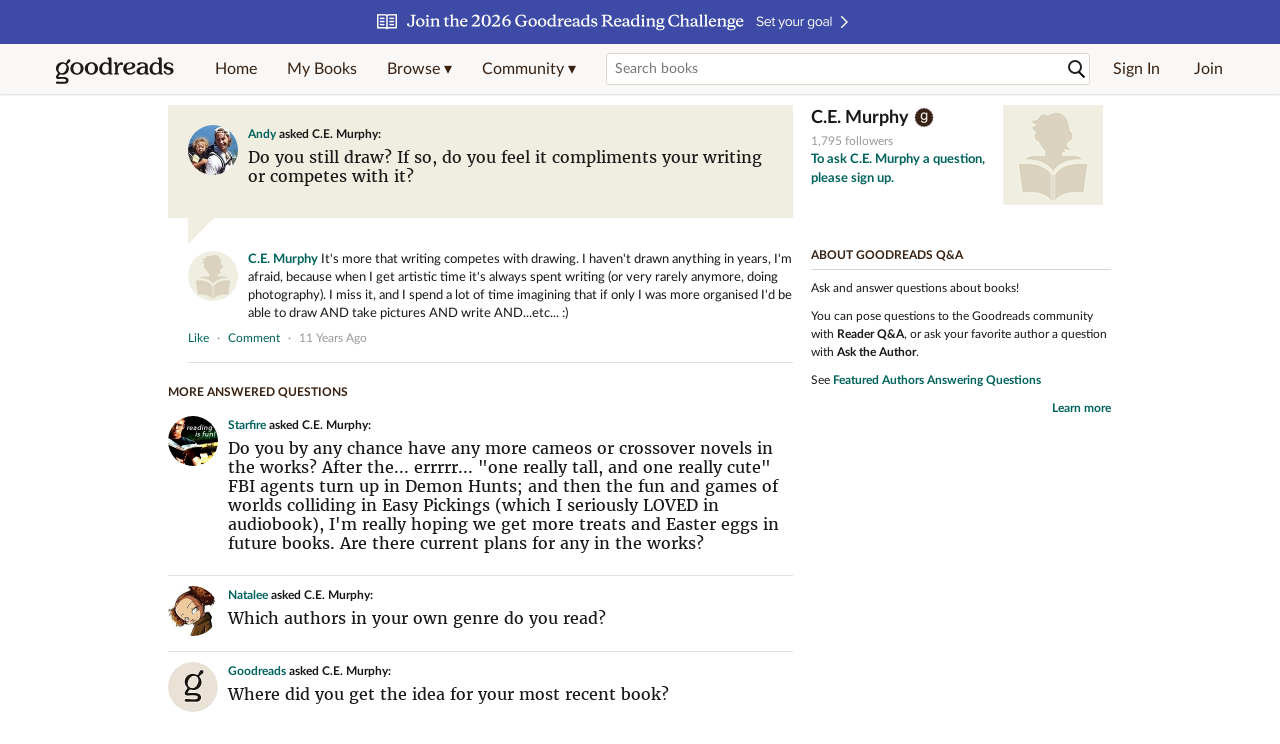

--- FILE ---
content_type: text/html; charset=utf-8
request_url: https://www.goodreads.com/questions/6330-do-you-still-draw-if-so-do-you-feel-it
body_size: 14316
content:
<!DOCTYPE html>
<html class="desktop withSiteHeaderTopFullImage
">
<head>
  <title>Do you still draw? If so, do you feel it... — C.E. Murphy Q&amp;A</title>

<meta content='C.E. Murphy answered: “Do you still draw? If so, do you feel it compliments your writing or competes with it?”' name='description'>
<meta content='telephone=no' name='format-detection'>
<link href='https://www.goodreads.com/questions/6330-do-you-still-draw-if-so-do-you-feel-it' rel='canonical'>
<meta content='Do you still draw? If so, do you feel it... — C.E. Murphy Q&amp;A' property='og:title'>
<meta content='C.E. Murphy answered: “Do you still draw? If so, do you feel it compliments your writing or competes with it?”' property='og:description'>
<meta content='website' property='og:type'>
<meta content='https://s.gr-assets.com/assets/nophoto/user/u_111x148-9394ebedbb3c6c218f64be9549657029.png' property='og:image'>
<meta content='https://www.goodreads.com/questions/6330-do-you-still-draw-if-so-do-you-feel-it' property='og:url'>



  
  <!-- * Copied from https://info.analytics.a2z.com/#/docs/data_collection/csa/onboard */ -->
<script>
  //<![CDATA[
    !function(){function n(n,t){var r=i(n);return t&&(r=r("instance",t)),r}var r=[],c=0,i=function(t){return function(){var n=c++;return r.push([t,[].slice.call(arguments,0),n,{time:Date.now()}]),i(n)}};n._s=r,this.csa=n}();
    
    if (window.csa) {
      window.csa("Config", {
        "Application": "GoodreadsMonolith",
        "Events.SushiEndpoint": "https://unagi.amazon.com/1/events/com.amazon.csm.csa.prod",
        "Events.Namespace": "csa",
        "CacheDetection.RequestID": "TWM0JR9696V20K5HXFNZ",
        "ObfuscatedMarketplaceId": "A1PQBFHBHS6YH1"
      });
    
      window.csa("Events")("setEntity", {
        session: { id: "812-0454488-2910209" },
        page: {requestId: "TWM0JR9696V20K5HXFNZ", meaningful: "interactive"}
      });
    }
    
    var e = document.createElement("script"); e.src = "https://m.media-amazon.com/images/I/41mrkPcyPwL.js"; document.head.appendChild(e);
  //]]>
</script>


          <script type="text/javascript">
        if (window.Mobvious === undefined) {
          window.Mobvious = {};
        }
        window.Mobvious.device_type = 'desktop';
        </script>


  
<script src="https://s.gr-assets.com/assets/webfontloader-f0d95107f593df01d332dddc54e598cb.js"></script>
<script>
//<![CDATA[

  WebFont.load({
    classes: false,
    custom: {
      families: ["Lato:n4,n7,i4", "Merriweather:n4,n7,i4"],
      urls: ["https://s.gr-assets.com/assets/gr/fonts-cf24b9fb9a07049b1cf20d385104c1a8.css"]
    }
  });

//]]>
</script>

  <link rel="stylesheet" media="all" href="https://s.gr-assets.com/assets/goodreads-dbae0a4aacf2920f43b7053e28e08b75.css" />

  

  <link rel="stylesheet" media="screen" href="https://s.gr-assets.com/assets/common_images-52bf53648cedebbe6988969ad4c628e3.css" />

  <script type="text/javascript">
    window.CKEDITOR_BASEPATH = 'https://s.gr-assets.com/assets/ckeditor/';
  </script>

  <script src="https://s.gr-assets.com/assets/desktop/libraries-c07ee2e4be9ade4a64546b3ec60b523b.js"></script>
  <script src="https://s.gr-assets.com/assets/application-8fecfbed85cd679be5d43c74ec00ed1c.js"></script>

    <script>
  //<![CDATA[
    var gptAdSlots = gptAdSlots || [];
    var googletag = googletag || {};
    googletag.cmd = googletag.cmd || [];
    (function() {
      var gads = document.createElement("script");
      gads.async = true;
      gads.type = "text/javascript";
      var useSSL = "https:" == document.location.protocol;
      gads.src = (useSSL ? "https:" : "http:") +
      "//securepubads.g.doubleclick.net/tag/js/gpt.js";
      var node = document.getElementsByTagName("script")[0];
      node.parentNode.insertBefore(gads, node);
    })();
    // page settings
  //]]>
</script>
<script>
  //<![CDATA[
    googletag.cmd.push(function() {
      googletag.pubads().setTargeting("sid", "osid.6af6536c8880af0a8834954acc2d77ed");
    googletag.pubads().setTargeting("grsession", "osid.6af6536c8880af0a8834954acc2d77ed");
    googletag.pubads().setTargeting("surface", "desktop");
    googletag.pubads().setTargeting("signedin", "false");
    googletag.pubads().setTargeting("gr_author", "false");
    googletag.pubads().setTargeting("author", [8695]);
      googletag.pubads().enableAsyncRendering();
      googletag.pubads().enableSingleRequest();
      googletag.pubads().collapseEmptyDivs(true);
      googletag.pubads().disableInitialLoad();
      googletag.setConfig({
        safeFrame: {
          forceSafeFrame: true,
          sandbox: true
        }
      });
      googletag.enableServices();
    });
  //]]>
</script>
<script>
  //<![CDATA[
    ! function(a9, a, p, s, t, A, g) {
      if (a[a9]) return;
    
      function q(c, r) {
        a[a9]._Q.push([c, r])
      }
      a[a9] = {
      init: function() {
        q("i", arguments)
      },
      fetchBids: function() {
        q("f", arguments)
      },
      setDisplayBids: function() {},
        _Q: []
      };
      A = p.createElement(s);
      A.async = !0;
      A.src = t;
      g = p.getElementsByTagName(s)[0];
      g.parentNode.insertBefore(A, g)
    }("apstag", window, document, "script", "//c.amazon-adsystem.com/aax2/apstag.js");
    
    apstag.init({
      pubID: '3211', adServer: 'googletag', bidTimeout: 4e3, deals: true, params: { aps_privacy: '1YN' }
    });
  //]]>
</script>



  <meta name="csrf-param" content="authenticity_token" />
<meta name="csrf-token" content="eJXh2EKlsQz4Q7Ymk4CvnIPmu7N+R/AbSUsggKFTQTPlXLUtA4tLI+nUMNbE9wjiSiKoD26DZho+m2X54/HzUQ==" />

  <meta name="request-id" content="TWM0JR9696V20K5HXFNZ" />

    <script src="https://s.gr-assets.com/assets/react_client_side/external_dependencies-2e2b90fafc.js" defer="defer"></script>
<script src="https://s.gr-assets.com/assets/react_client_side/site_header-30df57490b.js" defer="defer"></script>
<script src="https://s.gr-assets.com/assets/react_client_side/custom_react_ujs-b1220d5e0a4820e90b905c302fc5cb52.js" defer="defer"></script>


  

  
  
  

  <link rel="search" type="application/opensearchdescription+xml" href="/opensearch.xml" title="Goodreads">

    <meta name="description" content="C.E. Murphy answered: “Do you still draw? If so, do you feel it compliments your writing or competes with it?”">


  <meta content='summary' name='twitter:card'>
<meta content='@goodreads' name='twitter:site'>
<meta content='Do you still draw? If so, do you feel it... — C.E. Murphy Q&amp;A' name='twitter:title'>
<meta content='C.E. Murphy answered: “Do you still draw? If so, do you feel it compliments your writing or competes with it?”' name='twitter:description'>


  <meta name="verify-v1" content="cEf8XOH0pulh1aYQeZ1gkXHsQ3dMPSyIGGYqmF53690=">
  <meta name="google-site-verification" content="PfFjeZ9OK1RrUrKlmAPn_iZJ_vgHaZO1YQ-QlG2VsJs" />
  <meta name="apple-itunes-app" content="app-id=355833469">
</head>


<body class="">
<div data-react-class="ReactComponents.StoresInitializer" data-react-props="{}"><noscript data-reactid=".ekjfah2j2u" data-react-checksum="-1423437530"></noscript></div>

<script src="https://s.gr-assets.com/assets/fb_dep_form-e2e4a0d9dc062011458143c32b2d789b.js"></script>

<div class="content" id="bodycontainer" style="">
    <script>
  //<![CDATA[
    var initializeGrfb = function() {
      $grfb.initialize({
        appId: "2415071772"
      });
    };
    if (typeof $grfb !== "undefined") {
      initializeGrfb();
    } else {
      window.addEventListener("DOMContentLoaded", function() {
        if (typeof $grfb !== "undefined") {
          initializeGrfb();
        }
      });
    }
  //]]>
</script>

<script>
  //<![CDATA[
    function loadScript(url, callback) {
      var script = document.createElement("script");
      script.type = "text/javascript";
    
      if (script.readyState) {  //Internet Explorer
          script.onreadystatechange = function() {
            if (script.readyState == "loaded" ||
                    script.readyState == "complete") {
              script.onreadystatechange = null;
              callback();
            }
          };
      } else {  //Other browsers
        script.onload = function() {
          callback();
        };
      }
    
      script.src = url;
      document.getElementsByTagName("head")[0].appendChild(script);
    }
    
    function initAppleId() {
      AppleID.auth.init({
        clientId : 'com.goodreads.app', 
        scope : 'name email',
        redirectURI: 'https://www.goodreads.com/apple_users/sign_in_with_apple_web',
        state: 'apple_oauth_state_b5b4f868-2b4a-4b6f-bf6f-1ef68addcbec'
      });
    }
    
    var initializeSiwa = function() {
      var APPLE_SIGN_IN_JS_URL =  "https://appleid.cdn-apple.com/appleauth/static/jsapi/appleid/1/en_US/appleid.auth.js"
      loadScript(APPLE_SIGN_IN_JS_URL, initAppleId);
    };
    if (typeof AppleID !== "undefined") {
      initAppleId();
    } else {
      initializeSiwa();
    }
  //]]>
</script>

<div class='siteHeader'>
<div data-react-class="ReactComponents.HeaderStoreConnector" data-react-props="{&quot;myBooksUrl&quot;:&quot;/review/list?ref=nav_mybooks&quot;,&quot;browseUrl&quot;:&quot;/book?ref=nav_brws&quot;,&quot;recommendationsUrl&quot;:&quot;/recommendations?ref=nav_brws_recs&quot;,&quot;choiceAwardsUrl&quot;:&quot;/choiceawards?ref=nav_brws_gca&quot;,&quot;genresIndexUrl&quot;:&quot;/genres?ref=nav_brws_genres&quot;,&quot;giveawayUrl&quot;:&quot;/giveaway?ref=nav_brws_giveaways&quot;,&quot;exploreUrl&quot;:&quot;/book?ref=nav_brws_explore&quot;,&quot;homeUrl&quot;:&quot;/?ref=nav_home&quot;,&quot;listUrl&quot;:&quot;/list?ref=nav_brws_lists&quot;,&quot;newsUrl&quot;:&quot;/news?ref=nav_brws_news&quot;,&quot;communityUrl&quot;:&quot;/group?ref=nav_comm&quot;,&quot;groupsUrl&quot;:&quot;/group?ref=nav_comm_groups&quot;,&quot;quotesUrl&quot;:&quot;/quotes?ref=nav_comm_quotes&quot;,&quot;featuredAskAuthorUrl&quot;:&quot;/ask_the_author?ref=nav_comm_askauthor&quot;,&quot;autocompleteUrl&quot;:&quot;/book/auto_complete&quot;,&quot;defaultLogoActionUrl&quot;:&quot;/&quot;,&quot;topFullImage&quot;:{&quot;clickthroughUrl&quot;:&quot;https://www.goodreads.com/readingchallenges?ref=rc_jan_26_ss&quot;,&quot;altText&quot;:&quot;2026 Reading Challenge &quot;,&quot;backgroundColor&quot;:&quot;#3D4AA6&quot;,&quot;xs&quot;:{&quot;1x&quot;:&quot;https://i.gr-assets.com/images/S/compressed.photo.goodreads.com/siteheaderbannerimages/1766173323i/639.jpg&quot;,&quot;2x&quot;:&quot;https://i.gr-assets.com/images/S/compressed.photo.goodreads.com/siteheaderbannerimages/1766173328i/640.jpg&quot;},&quot;md&quot;:{&quot;1x&quot;:&quot;https://i.gr-assets.com/images/S/compressed.photo.goodreads.com/siteheaderbannerimages/1766173312i/637.jpg&quot;,&quot;2x&quot;:&quot;https://i.gr-assets.com/images/S/compressed.photo.goodreads.com/siteheaderbannerimages/1766173317i/638.jpg&quot;}},&quot;logo&quot;:{&quot;clickthroughUrl&quot;:&quot;/&quot;,&quot;altText&quot;:&quot;Goodreads Home&quot;},&quot;searchPath&quot;:&quot;/search&quot;,&quot;newReleasesUrl&quot;:&quot;/book/popular_by_date/2026/1?ref=nav_brws_newrels&quot;,&quot;signInUrl&quot;:&quot;/user/sign_in&quot;,&quot;signUpUrl&quot;:&quot;/user/sign_up&quot;,&quot;signInWithReturnUrl&quot;:true,&quot;deployServices&quot;:[],&quot;defaultLogoAltText&quot;:&quot;Goodreads Home&quot;,&quot;mobviousDeviceType&quot;:&quot;desktop&quot;}"><header data-reactid=".3bdlm3tq3m" data-react-checksum="-1892572244"><div class="siteHeader__topFullImageContainer" style="background-color:#3D4AA6;" data-reactid=".3bdlm3tq3m.0"><a class="siteHeader__topFullImageLink" href="https://www.goodreads.com/readingchallenges?ref=rc_jan_26_ss" data-reactid=".3bdlm3tq3m.0.0"><picture data-reactid=".3bdlm3tq3m.0.0.0"><source media="(min-width: 768px)" srcset="https://i.gr-assets.com/images/S/compressed.photo.goodreads.com/siteheaderbannerimages/1766173312i/637.jpg 1x, https://i.gr-assets.com/images/S/compressed.photo.goodreads.com/siteheaderbannerimages/1766173317i/638.jpg 2x" data-reactid=".3bdlm3tq3m.0.0.0.0"/><img alt="2026 Reading Challenge " class="siteHeader__topFullImage" src="https://i.gr-assets.com/images/S/compressed.photo.goodreads.com/siteheaderbannerimages/1766173323i/639.jpg" srcset="https://i.gr-assets.com/images/S/compressed.photo.goodreads.com/siteheaderbannerimages/1766173328i/640.jpg 2x" data-reactid=".3bdlm3tq3m.0.0.0.1"/></picture></a></div><div class="siteHeader__topLine gr-box gr-box--withShadow" data-reactid=".3bdlm3tq3m.1"><div class="siteHeader__contents" data-reactid=".3bdlm3tq3m.1.0"><div class="siteHeader__topLevelItem siteHeader__topLevelItem--searchIcon" data-reactid=".3bdlm3tq3m.1.0.0"><button class="siteHeader__searchIcon gr-iconButton" aria-label="Toggle search" type="button" data-ux-click="true" data-reactid=".3bdlm3tq3m.1.0.0.0"></button></div><a href="/" class="siteHeader__logo" aria-label="Goodreads Home" title="Goodreads Home" data-reactid=".3bdlm3tq3m.1.0.1"></a><nav class="siteHeader__primaryNavInline" data-reactid=".3bdlm3tq3m.1.0.2"><ul role="menu" class="siteHeader__menuList" data-reactid=".3bdlm3tq3m.1.0.2.0"><li class="siteHeader__topLevelItem siteHeader__topLevelItem--home" data-reactid=".3bdlm3tq3m.1.0.2.0.0"><a href="/?ref=nav_home" class="siteHeader__topLevelLink" data-reactid=".3bdlm3tq3m.1.0.2.0.0.0">Home</a></li><li class="siteHeader__topLevelItem" data-reactid=".3bdlm3tq3m.1.0.2.0.1"><a href="/review/list?ref=nav_mybooks" class="siteHeader__topLevelLink" data-reactid=".3bdlm3tq3m.1.0.2.0.1.0">My Books</a></li><li class="siteHeader__topLevelItem" data-reactid=".3bdlm3tq3m.1.0.2.0.2"><div class="primaryNavMenu primaryNavMenu--siteHeaderBrowseMenu ignore-react-onclickoutside" data-reactid=".3bdlm3tq3m.1.0.2.0.2.0"><a class="primaryNavMenu__trigger primaryNavMenu__trigger--siteHeaderBrowseMenu" href="/book?ref=nav_brws" role="button" aria-haspopup="true" aria-expanded="false" data-ux-click="true" data-reactid=".3bdlm3tq3m.1.0.2.0.2.0.0"><span data-reactid=".3bdlm3tq3m.1.0.2.0.2.0.0.0">Browse ▾</span></a><div class="primaryNavMenu__menu gr-box gr-box--withShadowLarge wide" role="menu" data-reactid=".3bdlm3tq3m.1.0.2.0.2.0.1"><div class="siteHeader__browseMenuDropdown" data-reactid=".3bdlm3tq3m.1.0.2.0.2.0.1.0"><ul class="siteHeader__subNav" data-reactid=".3bdlm3tq3m.1.0.2.0.2.0.1.0.0"><li role="menuitem Recommendations" class="menuLink" aria-label="Recommendations" data-reactid=".3bdlm3tq3m.1.0.2.0.2.0.1.0.0.0"><a href="/recommendations?ref=nav_brws_recs" class="siteHeader__subNavLink" data-reactid=".3bdlm3tq3m.1.0.2.0.2.0.1.0.0.0.0">Recommendations</a></li><li role="menuitem Choice Awards" class="menuLink" aria-label="Choice Awards" data-reactid=".3bdlm3tq3m.1.0.2.0.2.0.1.0.0.1"><a href="/choiceawards?ref=nav_brws_gca" class="siteHeader__subNavLink" data-reactid=".3bdlm3tq3m.1.0.2.0.2.0.1.0.0.1.0">Choice Awards</a></li><li role="menuitem Genres" class="menuLink" aria-label="Genres" data-reactid=".3bdlm3tq3m.1.0.2.0.2.0.1.0.0.2"><a href="/genres?ref=nav_brws_genres" class="siteHeader__subNavLink siteHeader__subNavLink--genresIndex" data-reactid=".3bdlm3tq3m.1.0.2.0.2.0.1.0.0.2.0">Genres</a></li><li role="menuitem Giveaways" class="menuLink" aria-label="Giveaways" data-reactid=".3bdlm3tq3m.1.0.2.0.2.0.1.0.0.3"><a href="/giveaway?ref=nav_brws_giveaways" class="siteHeader__subNavLink" data-reactid=".3bdlm3tq3m.1.0.2.0.2.0.1.0.0.3.0">Giveaways</a></li><li role="menuitem New Releases" class="menuLink" aria-label="New Releases" data-reactid=".3bdlm3tq3m.1.0.2.0.2.0.1.0.0.4"><a href="/book/popular_by_date/2026/1?ref=nav_brws_newrels" class="siteHeader__subNavLink" data-reactid=".3bdlm3tq3m.1.0.2.0.2.0.1.0.0.4.0">New Releases</a></li><li role="menuitem Lists" class="menuLink" aria-label="Lists" data-reactid=".3bdlm3tq3m.1.0.2.0.2.0.1.0.0.5"><a href="/list?ref=nav_brws_lists" class="siteHeader__subNavLink" data-reactid=".3bdlm3tq3m.1.0.2.0.2.0.1.0.0.5.0">Lists</a></li><li role="menuitem Explore" class="menuLink" aria-label="Explore" data-reactid=".3bdlm3tq3m.1.0.2.0.2.0.1.0.0.6"><a href="/book?ref=nav_brws_explore" class="siteHeader__subNavLink" data-reactid=".3bdlm3tq3m.1.0.2.0.2.0.1.0.0.6.0">Explore</a></li><li role="menuitem News &amp; Interviews" class="menuLink" aria-label="News &amp; Interviews" data-reactid=".3bdlm3tq3m.1.0.2.0.2.0.1.0.0.7"><a href="/news?ref=nav_brws_news" class="siteHeader__subNavLink" data-reactid=".3bdlm3tq3m.1.0.2.0.2.0.1.0.0.7.0">News &amp; Interviews</a></li></ul><div class="siteHeader__spotlight siteHeader__spotlight--withoutSubMenu" data-reactid=".3bdlm3tq3m.1.0.2.0.2.0.1.0.1"><div class="genreListContainer" data-reactid=".3bdlm3tq3m.1.0.2.0.2.0.1.0.1.0"><div class="siteHeader__heading siteHeader__title" data-reactid=".3bdlm3tq3m.1.0.2.0.2.0.1.0.1.0.0">Genres</div><ul class="genreList" data-reactid=".3bdlm3tq3m.1.0.2.0.2.0.1.0.1.0.1:$genreList0"><li role="menuitem" class="genreList__genre" data-reactid=".3bdlm3tq3m.1.0.2.0.2.0.1.0.1.0.1:$genreList0.0:$Art"><a href="/genres/art" class="genreList__genreLink gr-hyperlink gr-hyperlink--naked" data-reactid=".3bdlm3tq3m.1.0.2.0.2.0.1.0.1.0.1:$genreList0.0:$Art.0">Art</a></li><li role="menuitem" class="genreList__genre" data-reactid=".3bdlm3tq3m.1.0.2.0.2.0.1.0.1.0.1:$genreList0.0:$Biography"><a href="/genres/biography" class="genreList__genreLink gr-hyperlink gr-hyperlink--naked" data-reactid=".3bdlm3tq3m.1.0.2.0.2.0.1.0.1.0.1:$genreList0.0:$Biography.0">Biography</a></li><li role="menuitem" class="genreList__genre" data-reactid=".3bdlm3tq3m.1.0.2.0.2.0.1.0.1.0.1:$genreList0.0:$Business"><a href="/genres/business" class="genreList__genreLink gr-hyperlink gr-hyperlink--naked" data-reactid=".3bdlm3tq3m.1.0.2.0.2.0.1.0.1.0.1:$genreList0.0:$Business.0">Business</a></li><li role="menuitem" class="genreList__genre" data-reactid=".3bdlm3tq3m.1.0.2.0.2.0.1.0.1.0.1:$genreList0.0:$Children&#x27;s"><a href="/genres/children-s" class="genreList__genreLink gr-hyperlink gr-hyperlink--naked" data-reactid=".3bdlm3tq3m.1.0.2.0.2.0.1.0.1.0.1:$genreList0.0:$Children&#x27;s.0">Children&#x27;s</a></li><li role="menuitem" class="genreList__genre" data-reactid=".3bdlm3tq3m.1.0.2.0.2.0.1.0.1.0.1:$genreList0.0:$Christian"><a href="/genres/christian" class="genreList__genreLink gr-hyperlink gr-hyperlink--naked" data-reactid=".3bdlm3tq3m.1.0.2.0.2.0.1.0.1.0.1:$genreList0.0:$Christian.0">Christian</a></li><li role="menuitem" class="genreList__genre" data-reactid=".3bdlm3tq3m.1.0.2.0.2.0.1.0.1.0.1:$genreList0.0:$Classics"><a href="/genres/classics" class="genreList__genreLink gr-hyperlink gr-hyperlink--naked" data-reactid=".3bdlm3tq3m.1.0.2.0.2.0.1.0.1.0.1:$genreList0.0:$Classics.0">Classics</a></li><li role="menuitem" class="genreList__genre" data-reactid=".3bdlm3tq3m.1.0.2.0.2.0.1.0.1.0.1:$genreList0.0:$Comics"><a href="/genres/comics" class="genreList__genreLink gr-hyperlink gr-hyperlink--naked" data-reactid=".3bdlm3tq3m.1.0.2.0.2.0.1.0.1.0.1:$genreList0.0:$Comics.0">Comics</a></li><li role="menuitem" class="genreList__genre" data-reactid=".3bdlm3tq3m.1.0.2.0.2.0.1.0.1.0.1:$genreList0.0:$Cookbooks"><a href="/genres/cookbooks" class="genreList__genreLink gr-hyperlink gr-hyperlink--naked" data-reactid=".3bdlm3tq3m.1.0.2.0.2.0.1.0.1.0.1:$genreList0.0:$Cookbooks.0">Cookbooks</a></li><li role="menuitem" class="genreList__genre" data-reactid=".3bdlm3tq3m.1.0.2.0.2.0.1.0.1.0.1:$genreList0.0:$Ebooks"><a href="/genres/ebooks" class="genreList__genreLink gr-hyperlink gr-hyperlink--naked" data-reactid=".3bdlm3tq3m.1.0.2.0.2.0.1.0.1.0.1:$genreList0.0:$Ebooks.0">Ebooks</a></li><li role="menuitem" class="genreList__genre" data-reactid=".3bdlm3tq3m.1.0.2.0.2.0.1.0.1.0.1:$genreList0.0:$Fantasy"><a href="/genres/fantasy" class="genreList__genreLink gr-hyperlink gr-hyperlink--naked" data-reactid=".3bdlm3tq3m.1.0.2.0.2.0.1.0.1.0.1:$genreList0.0:$Fantasy.0">Fantasy</a></li></ul><ul class="genreList" data-reactid=".3bdlm3tq3m.1.0.2.0.2.0.1.0.1.0.1:$genreList1"><li role="menuitem" class="genreList__genre" data-reactid=".3bdlm3tq3m.1.0.2.0.2.0.1.0.1.0.1:$genreList1.0:$Fiction"><a href="/genres/fiction" class="genreList__genreLink gr-hyperlink gr-hyperlink--naked" data-reactid=".3bdlm3tq3m.1.0.2.0.2.0.1.0.1.0.1:$genreList1.0:$Fiction.0">Fiction</a></li><li role="menuitem" class="genreList__genre" data-reactid=".3bdlm3tq3m.1.0.2.0.2.0.1.0.1.0.1:$genreList1.0:$Graphic Novels"><a href="/genres/graphic-novels" class="genreList__genreLink gr-hyperlink gr-hyperlink--naked" data-reactid=".3bdlm3tq3m.1.0.2.0.2.0.1.0.1.0.1:$genreList1.0:$Graphic Novels.0">Graphic Novels</a></li><li role="menuitem" class="genreList__genre" data-reactid=".3bdlm3tq3m.1.0.2.0.2.0.1.0.1.0.1:$genreList1.0:$Historical Fiction"><a href="/genres/historical-fiction" class="genreList__genreLink gr-hyperlink gr-hyperlink--naked" data-reactid=".3bdlm3tq3m.1.0.2.0.2.0.1.0.1.0.1:$genreList1.0:$Historical Fiction.0">Historical Fiction</a></li><li role="menuitem" class="genreList__genre" data-reactid=".3bdlm3tq3m.1.0.2.0.2.0.1.0.1.0.1:$genreList1.0:$History"><a href="/genres/history" class="genreList__genreLink gr-hyperlink gr-hyperlink--naked" data-reactid=".3bdlm3tq3m.1.0.2.0.2.0.1.0.1.0.1:$genreList1.0:$History.0">History</a></li><li role="menuitem" class="genreList__genre" data-reactid=".3bdlm3tq3m.1.0.2.0.2.0.1.0.1.0.1:$genreList1.0:$Horror"><a href="/genres/horror" class="genreList__genreLink gr-hyperlink gr-hyperlink--naked" data-reactid=".3bdlm3tq3m.1.0.2.0.2.0.1.0.1.0.1:$genreList1.0:$Horror.0">Horror</a></li><li role="menuitem" class="genreList__genre" data-reactid=".3bdlm3tq3m.1.0.2.0.2.0.1.0.1.0.1:$genreList1.0:$Memoir"><a href="/genres/memoir" class="genreList__genreLink gr-hyperlink gr-hyperlink--naked" data-reactid=".3bdlm3tq3m.1.0.2.0.2.0.1.0.1.0.1:$genreList1.0:$Memoir.0">Memoir</a></li><li role="menuitem" class="genreList__genre" data-reactid=".3bdlm3tq3m.1.0.2.0.2.0.1.0.1.0.1:$genreList1.0:$Music"><a href="/genres/music" class="genreList__genreLink gr-hyperlink gr-hyperlink--naked" data-reactid=".3bdlm3tq3m.1.0.2.0.2.0.1.0.1.0.1:$genreList1.0:$Music.0">Music</a></li><li role="menuitem" class="genreList__genre" data-reactid=".3bdlm3tq3m.1.0.2.0.2.0.1.0.1.0.1:$genreList1.0:$Mystery"><a href="/genres/mystery" class="genreList__genreLink gr-hyperlink gr-hyperlink--naked" data-reactid=".3bdlm3tq3m.1.0.2.0.2.0.1.0.1.0.1:$genreList1.0:$Mystery.0">Mystery</a></li><li role="menuitem" class="genreList__genre" data-reactid=".3bdlm3tq3m.1.0.2.0.2.0.1.0.1.0.1:$genreList1.0:$Nonfiction"><a href="/genres/non-fiction" class="genreList__genreLink gr-hyperlink gr-hyperlink--naked" data-reactid=".3bdlm3tq3m.1.0.2.0.2.0.1.0.1.0.1:$genreList1.0:$Nonfiction.0">Nonfiction</a></li><li role="menuitem" class="genreList__genre" data-reactid=".3bdlm3tq3m.1.0.2.0.2.0.1.0.1.0.1:$genreList1.0:$Poetry"><a href="/genres/poetry" class="genreList__genreLink gr-hyperlink gr-hyperlink--naked" data-reactid=".3bdlm3tq3m.1.0.2.0.2.0.1.0.1.0.1:$genreList1.0:$Poetry.0">Poetry</a></li></ul><ul class="genreList" data-reactid=".3bdlm3tq3m.1.0.2.0.2.0.1.0.1.0.1:$genreList2"><li role="menuitem" class="genreList__genre" data-reactid=".3bdlm3tq3m.1.0.2.0.2.0.1.0.1.0.1:$genreList2.0:$Psychology"><a href="/genres/psychology" class="genreList__genreLink gr-hyperlink gr-hyperlink--naked" data-reactid=".3bdlm3tq3m.1.0.2.0.2.0.1.0.1.0.1:$genreList2.0:$Psychology.0">Psychology</a></li><li role="menuitem" class="genreList__genre" data-reactid=".3bdlm3tq3m.1.0.2.0.2.0.1.0.1.0.1:$genreList2.0:$Romance"><a href="/genres/romance" class="genreList__genreLink gr-hyperlink gr-hyperlink--naked" data-reactid=".3bdlm3tq3m.1.0.2.0.2.0.1.0.1.0.1:$genreList2.0:$Romance.0">Romance</a></li><li role="menuitem" class="genreList__genre" data-reactid=".3bdlm3tq3m.1.0.2.0.2.0.1.0.1.0.1:$genreList2.0:$Science"><a href="/genres/science" class="genreList__genreLink gr-hyperlink gr-hyperlink--naked" data-reactid=".3bdlm3tq3m.1.0.2.0.2.0.1.0.1.0.1:$genreList2.0:$Science.0">Science</a></li><li role="menuitem" class="genreList__genre" data-reactid=".3bdlm3tq3m.1.0.2.0.2.0.1.0.1.0.1:$genreList2.0:$Science Fiction"><a href="/genres/science-fiction" class="genreList__genreLink gr-hyperlink gr-hyperlink--naked" data-reactid=".3bdlm3tq3m.1.0.2.0.2.0.1.0.1.0.1:$genreList2.0:$Science Fiction.0">Science Fiction</a></li><li role="menuitem" class="genreList__genre" data-reactid=".3bdlm3tq3m.1.0.2.0.2.0.1.0.1.0.1:$genreList2.0:$Self Help"><a href="/genres/self-help" class="genreList__genreLink gr-hyperlink gr-hyperlink--naked" data-reactid=".3bdlm3tq3m.1.0.2.0.2.0.1.0.1.0.1:$genreList2.0:$Self Help.0">Self Help</a></li><li role="menuitem" class="genreList__genre" data-reactid=".3bdlm3tq3m.1.0.2.0.2.0.1.0.1.0.1:$genreList2.0:$Sports"><a href="/genres/sports" class="genreList__genreLink gr-hyperlink gr-hyperlink--naked" data-reactid=".3bdlm3tq3m.1.0.2.0.2.0.1.0.1.0.1:$genreList2.0:$Sports.0">Sports</a></li><li role="menuitem" class="genreList__genre" data-reactid=".3bdlm3tq3m.1.0.2.0.2.0.1.0.1.0.1:$genreList2.0:$Thriller"><a href="/genres/thriller" class="genreList__genreLink gr-hyperlink gr-hyperlink--naked" data-reactid=".3bdlm3tq3m.1.0.2.0.2.0.1.0.1.0.1:$genreList2.0:$Thriller.0">Thriller</a></li><li role="menuitem" class="genreList__genre" data-reactid=".3bdlm3tq3m.1.0.2.0.2.0.1.0.1.0.1:$genreList2.0:$Travel"><a href="/genres/travel" class="genreList__genreLink gr-hyperlink gr-hyperlink--naked" data-reactid=".3bdlm3tq3m.1.0.2.0.2.0.1.0.1.0.1:$genreList2.0:$Travel.0">Travel</a></li><li role="menuitem" class="genreList__genre" data-reactid=".3bdlm3tq3m.1.0.2.0.2.0.1.0.1.0.1:$genreList2.0:$Young Adult"><a href="/genres/young-adult" class="genreList__genreLink gr-hyperlink gr-hyperlink--naked" data-reactid=".3bdlm3tq3m.1.0.2.0.2.0.1.0.1.0.1:$genreList2.0:$Young Adult.0">Young Adult</a></li><li role="menuitem" class="genreList__genre" data-reactid=".3bdlm3tq3m.1.0.2.0.2.0.1.0.1.0.1:$genreList2.1"><a href="/genres" class="genreList__genreLink gr-hyperlink gr-hyperlink--naked" data-reactid=".3bdlm3tq3m.1.0.2.0.2.0.1.0.1.0.1:$genreList2.1.0">More Genres</a></li></ul></div></div></div></div></div></li><li class="siteHeader__topLevelItem siteHeader__topLevelItem--community" data-reactid=".3bdlm3tq3m.1.0.2.0.3"><div class="primaryNavMenu ignore-react-onclickoutside" data-reactid=".3bdlm3tq3m.1.0.2.0.3.0"><a class="primaryNavMenu__trigger" href="/group?ref=nav_comm" role="button" aria-haspopup="true" aria-expanded="false" data-ux-click="true" data-reactid=".3bdlm3tq3m.1.0.2.0.3.0.0"><span data-reactid=".3bdlm3tq3m.1.0.2.0.3.0.0.0">Community ▾</span></a><div class="primaryNavMenu__menu gr-box gr-box--withShadowLarge" role="menu" data-reactid=".3bdlm3tq3m.1.0.2.0.3.0.1"><ul class="siteHeader__subNav" data-reactid=".3bdlm3tq3m.1.0.2.0.3.0.1.0"><li role="menuitem Groups" class="menuLink" aria-label="Groups" data-reactid=".3bdlm3tq3m.1.0.2.0.3.0.1.0.0"><a href="/group?ref=nav_comm_groups" class="siteHeader__subNavLink" data-reactid=".3bdlm3tq3m.1.0.2.0.3.0.1.0.0.0">Groups</a></li><li role="menuitem Quotes" class="menuLink" aria-label="Quotes" data-reactid=".3bdlm3tq3m.1.0.2.0.3.0.1.0.2"><a href="/quotes?ref=nav_comm_quotes" class="siteHeader__subNavLink" data-reactid=".3bdlm3tq3m.1.0.2.0.3.0.1.0.2.0">Quotes</a></li><li role="menuitem Ask the Author" class="menuLink" aria-label="Ask the Author" data-reactid=".3bdlm3tq3m.1.0.2.0.3.0.1.0.3"><a href="/ask_the_author?ref=nav_comm_askauthor" class="siteHeader__subNavLink" data-reactid=".3bdlm3tq3m.1.0.2.0.3.0.1.0.3.0">Ask the Author</a></li></ul></div></div></li></ul></nav><div accept-charset="UTF-8" class="searchBox searchBox--navbar" data-reactid=".3bdlm3tq3m.1.0.3"><form autocomplete="off" action="/search" class="searchBox__form" role="search" aria-label="Search for books to add to your shelves" data-reactid=".3bdlm3tq3m.1.0.3.0"><input class="searchBox__input searchBox__input--navbar" autocomplete="off" name="q" type="text" placeholder="Search books" aria-label="Search books" aria-controls="searchResults" data-reactid=".3bdlm3tq3m.1.0.3.0.0"/><input type="hidden" name="qid" value="" data-reactid=".3bdlm3tq3m.1.0.3.0.1"/><button type="submit" class="searchBox__icon--magnifyingGlass gr-iconButton searchBox__icon searchBox__icon--navbar" aria-label="Search" data-reactid=".3bdlm3tq3m.1.0.3.0.2"></button></form></div><ul class="siteHeader__personal" data-reactid=".3bdlm3tq3m.1.0.4"><li class="siteHeader__topLevelItem siteHeader__topLevelItem--signedOut" data-reactid=".3bdlm3tq3m.1.0.4.0"><a href="/user/sign_in?returnurl=undefined" rel="nofollow" class="siteHeader__topLevelLink" data-reactid=".3bdlm3tq3m.1.0.4.0.0">Sign In</a></li><li class="siteHeader__topLevelItem siteHeader__topLevelItem--signedOut" data-reactid=".3bdlm3tq3m.1.0.4.1"><a href="/user/sign_up" rel="nofollow" class="siteHeader__topLevelLink" data-reactid=".3bdlm3tq3m.1.0.4.1.0">Join</a></li></ul><div class="siteHeader__topLevelItem siteHeader__topLevelItem--signUp" data-reactid=".3bdlm3tq3m.1.0.5"><a href="/user/sign_up" class="gr-button gr-button--dark" rel="nofollow" data-reactid=".3bdlm3tq3m.1.0.5.0">Sign up</a></div><div class="modal modal--overlay modal--drawer" tabindex="0" data-reactid=".3bdlm3tq3m.1.0.7"><div data-reactid=".3bdlm3tq3m.1.0.7.0"><div class="modal__close" data-reactid=".3bdlm3tq3m.1.0.7.0.0"><button type="button" class="gr-iconButton" data-reactid=".3bdlm3tq3m.1.0.7.0.0.0"><img alt="Dismiss" src="//s.gr-assets.com/assets/gr/icons/icon_close_white-dbf4152deeef5bd3915d5d12210bf05f.svg" data-reactid=".3bdlm3tq3m.1.0.7.0.0.0.0"/></button></div><div class="modal__content" data-reactid=".3bdlm3tq3m.1.0.7.0.1"><div class="personalNavDrawer" data-reactid=".3bdlm3tq3m.1.0.7.0.1.0"><div class="personalNavDrawer__personalNavContainer" data-reactid=".3bdlm3tq3m.1.0.7.0.1.0.0"><noscript data-reactid=".3bdlm3tq3m.1.0.7.0.1.0.0.0"></noscript></div><div class="personalNavDrawer__profileAndLinksContainer" data-reactid=".3bdlm3tq3m.1.0.7.0.1.0.1"><div class="personalNavDrawer__profileContainer gr-mediaFlexbox gr-mediaFlexbox--alignItemsCenter" data-reactid=".3bdlm3tq3m.1.0.7.0.1.0.1.0"><div class="gr-mediaFlexbox__media" data-reactid=".3bdlm3tq3m.1.0.7.0.1.0.1.0.0"><img class="circularIcon circularIcon--large circularIcon--border" data-reactid=".3bdlm3tq3m.1.0.7.0.1.0.1.0.0.0"/></div><div class="gr-mediaFlexbox__desc" data-reactid=".3bdlm3tq3m.1.0.7.0.1.0.1.0.1"><a class="gr-hyperlink gr-hyperlink--bold" data-reactid=".3bdlm3tq3m.1.0.7.0.1.0.1.0.1.0"></a><div class="u-displayBlock" data-reactid=".3bdlm3tq3m.1.0.7.0.1.0.1.0.1.1"><a class="gr-hyperlink gr-hyperlink--naked" data-reactid=".3bdlm3tq3m.1.0.7.0.1.0.1.0.1.1.0">View profile</a></div></div></div><div class="personalNavDrawer__profileMenuContainer" data-reactid=".3bdlm3tq3m.1.0.7.0.1.0.1.1"><ul data-reactid=".3bdlm3tq3m.1.0.7.0.1.0.1.1.0"><li role="menuitem Profile" class="menuLink" aria-label="Profile" data-reactid=".3bdlm3tq3m.1.0.7.0.1.0.1.1.0.0"><span data-reactid=".3bdlm3tq3m.1.0.7.0.1.0.1.1.0.0.0"><a class="siteHeader__subNavLink" data-reactid=".3bdlm3tq3m.1.0.7.0.1.0.1.1.0.0.0.0">Profile</a></span></li><li role="menuitem Friends" class="menuLink" aria-label="Friends" data-reactid=".3bdlm3tq3m.1.0.7.0.1.0.1.1.0.3"><a class="siteHeader__subNavLink" data-reactid=".3bdlm3tq3m.1.0.7.0.1.0.1.1.0.3.0">Friends</a></li><li role="menuitem Groups" class="menuLink" aria-label="Groups" data-reactid=".3bdlm3tq3m.1.0.7.0.1.0.1.1.0.4"><span data-reactid=".3bdlm3tq3m.1.0.7.0.1.0.1.1.0.4.0"><a class="siteHeader__subNavLink" data-reactid=".3bdlm3tq3m.1.0.7.0.1.0.1.1.0.4.0.0"><span data-reactid=".3bdlm3tq3m.1.0.7.0.1.0.1.1.0.4.0.0.0">Groups</span></a></span></li><li role="menuitem Discussions" class="menuLink" aria-label="Discussions" data-reactid=".3bdlm3tq3m.1.0.7.0.1.0.1.1.0.5"><a class="siteHeader__subNavLink" data-reactid=".3bdlm3tq3m.1.0.7.0.1.0.1.1.0.5.0">Discussions</a></li><li role="menuitem Comments" class="menuLink" aria-label="Comments" data-reactid=".3bdlm3tq3m.1.0.7.0.1.0.1.1.0.6"><a class="siteHeader__subNavLink" data-reactid=".3bdlm3tq3m.1.0.7.0.1.0.1.1.0.6.0">Comments</a></li><li role="menuitem Reading Challenge" class="menuLink" aria-label="Reading Challenge" data-reactid=".3bdlm3tq3m.1.0.7.0.1.0.1.1.0.7"><a class="siteHeader__subNavLink" data-reactid=".3bdlm3tq3m.1.0.7.0.1.0.1.1.0.7.0">Reading Challenge</a></li><li role="menuitem Kindle Notes &amp; Highlights" class="menuLink" aria-label="Kindle Notes &amp; Highlights" data-reactid=".3bdlm3tq3m.1.0.7.0.1.0.1.1.0.8"><a class="siteHeader__subNavLink" data-reactid=".3bdlm3tq3m.1.0.7.0.1.0.1.1.0.8.0">Kindle Notes &amp; Highlights</a></li><li role="menuitem Quotes" class="menuLink" aria-label="Quotes" data-reactid=".3bdlm3tq3m.1.0.7.0.1.0.1.1.0.9"><a class="siteHeader__subNavLink" data-reactid=".3bdlm3tq3m.1.0.7.0.1.0.1.1.0.9.0">Quotes</a></li><li role="menuitem Favorite genres" class="menuLink" aria-label="Favorite genres" data-reactid=".3bdlm3tq3m.1.0.7.0.1.0.1.1.0.a"><a class="siteHeader__subNavLink" data-reactid=".3bdlm3tq3m.1.0.7.0.1.0.1.1.0.a.0">Favorite genres</a></li><li role="menuitem Friends&#x27; recommendations" class="menuLink" aria-label="Friends&#x27; recommendations" data-reactid=".3bdlm3tq3m.1.0.7.0.1.0.1.1.0.b"><span data-reactid=".3bdlm3tq3m.1.0.7.0.1.0.1.1.0.b.0"><a class="siteHeader__subNavLink" data-reactid=".3bdlm3tq3m.1.0.7.0.1.0.1.1.0.b.0.0"><span data-reactid=".3bdlm3tq3m.1.0.7.0.1.0.1.1.0.b.0.0.0">Friends’ recommendations</span></a></span></li><li role="menuitem Account settings" class="menuLink" aria-label="Account settings" data-reactid=".3bdlm3tq3m.1.0.7.0.1.0.1.1.0.c"><a class="siteHeader__subNavLink u-topGrayBorder" data-reactid=".3bdlm3tq3m.1.0.7.0.1.0.1.1.0.c.0">Account settings</a></li><li role="menuitem Help" class="menuLink" aria-label="Help" data-reactid=".3bdlm3tq3m.1.0.7.0.1.0.1.1.0.d"><a class="siteHeader__subNavLink" data-reactid=".3bdlm3tq3m.1.0.7.0.1.0.1.1.0.d.0">Help</a></li><li role="menuitem Sign out" class="menuLink" aria-label="Sign out" data-reactid=".3bdlm3tq3m.1.0.7.0.1.0.1.1.0.e"><a class="siteHeader__subNavLink" data-method="POST" data-reactid=".3bdlm3tq3m.1.0.7.0.1.0.1.1.0.e.0">Sign out</a></li></ul></div></div></div></div></div></div></div></div><div class="headroom-wrapper" data-reactid=".3bdlm3tq3m.2"><div style="position:relative;top:0;left:0;right:0;z-index:1;-webkit-transform:translateY(0);-ms-transform:translateY(0);transform:translateY(0);" class="headroom headroom--unfixed" data-reactid=".3bdlm3tq3m.2.0"><nav class="siteHeader__primaryNavSeparateLine gr-box gr-box--withShadow" data-reactid=".3bdlm3tq3m.2.0.0"><ul role="menu" class="siteHeader__menuList" data-reactid=".3bdlm3tq3m.2.0.0.0"><li class="siteHeader__topLevelItem siteHeader__topLevelItem--home" data-reactid=".3bdlm3tq3m.2.0.0.0.0"><a href="/?ref=nav_home" class="siteHeader__topLevelLink" data-reactid=".3bdlm3tq3m.2.0.0.0.0.0">Home</a></li><li class="siteHeader__topLevelItem" data-reactid=".3bdlm3tq3m.2.0.0.0.1"><a href="/review/list?ref=nav_mybooks" class="siteHeader__topLevelLink" data-reactid=".3bdlm3tq3m.2.0.0.0.1.0">My Books</a></li><li class="siteHeader__topLevelItem" data-reactid=".3bdlm3tq3m.2.0.0.0.2"><div class="primaryNavMenu primaryNavMenu--siteHeaderBrowseMenu ignore-react-onclickoutside" data-reactid=".3bdlm3tq3m.2.0.0.0.2.0"><a class="primaryNavMenu__trigger primaryNavMenu__trigger--siteHeaderBrowseMenu" href="/book?ref=nav_brws" role="button" aria-haspopup="true" aria-expanded="false" data-ux-click="true" data-reactid=".3bdlm3tq3m.2.0.0.0.2.0.0"><span data-reactid=".3bdlm3tq3m.2.0.0.0.2.0.0.0">Browse ▾</span></a><div class="primaryNavMenu__menu gr-box gr-box--withShadowLarge wide" role="menu" data-reactid=".3bdlm3tq3m.2.0.0.0.2.0.1"><div class="siteHeader__browseMenuDropdown" data-reactid=".3bdlm3tq3m.2.0.0.0.2.0.1.0"><ul class="siteHeader__subNav" data-reactid=".3bdlm3tq3m.2.0.0.0.2.0.1.0.0"><li role="menuitem Recommendations" class="menuLink" aria-label="Recommendations" data-reactid=".3bdlm3tq3m.2.0.0.0.2.0.1.0.0.0"><a href="/recommendations?ref=nav_brws_recs" class="siteHeader__subNavLink" data-reactid=".3bdlm3tq3m.2.0.0.0.2.0.1.0.0.0.0">Recommendations</a></li><li role="menuitem Choice Awards" class="menuLink" aria-label="Choice Awards" data-reactid=".3bdlm3tq3m.2.0.0.0.2.0.1.0.0.1"><a href="/choiceawards?ref=nav_brws_gca" class="siteHeader__subNavLink" data-reactid=".3bdlm3tq3m.2.0.0.0.2.0.1.0.0.1.0">Choice Awards</a></li><li role="menuitem Genres" class="menuLink" aria-label="Genres" data-reactid=".3bdlm3tq3m.2.0.0.0.2.0.1.0.0.2"><a href="/genres?ref=nav_brws_genres" class="siteHeader__subNavLink siteHeader__subNavLink--genresIndex" data-reactid=".3bdlm3tq3m.2.0.0.0.2.0.1.0.0.2.0">Genres</a></li><li role="menuitem Giveaways" class="menuLink" aria-label="Giveaways" data-reactid=".3bdlm3tq3m.2.0.0.0.2.0.1.0.0.3"><a href="/giveaway?ref=nav_brws_giveaways" class="siteHeader__subNavLink" data-reactid=".3bdlm3tq3m.2.0.0.0.2.0.1.0.0.3.0">Giveaways</a></li><li role="menuitem New Releases" class="menuLink" aria-label="New Releases" data-reactid=".3bdlm3tq3m.2.0.0.0.2.0.1.0.0.4"><a href="/book/popular_by_date/2026/1?ref=nav_brws_newrels" class="siteHeader__subNavLink" data-reactid=".3bdlm3tq3m.2.0.0.0.2.0.1.0.0.4.0">New Releases</a></li><li role="menuitem Lists" class="menuLink" aria-label="Lists" data-reactid=".3bdlm3tq3m.2.0.0.0.2.0.1.0.0.5"><a href="/list?ref=nav_brws_lists" class="siteHeader__subNavLink" data-reactid=".3bdlm3tq3m.2.0.0.0.2.0.1.0.0.5.0">Lists</a></li><li role="menuitem Explore" class="menuLink" aria-label="Explore" data-reactid=".3bdlm3tq3m.2.0.0.0.2.0.1.0.0.6"><a href="/book?ref=nav_brws_explore" class="siteHeader__subNavLink" data-reactid=".3bdlm3tq3m.2.0.0.0.2.0.1.0.0.6.0">Explore</a></li><li role="menuitem News &amp; Interviews" class="menuLink" aria-label="News &amp; Interviews" data-reactid=".3bdlm3tq3m.2.0.0.0.2.0.1.0.0.7"><a href="/news?ref=nav_brws_news" class="siteHeader__subNavLink" data-reactid=".3bdlm3tq3m.2.0.0.0.2.0.1.0.0.7.0">News &amp; Interviews</a></li></ul><div class="siteHeader__spotlight siteHeader__spotlight--withoutSubMenu" data-reactid=".3bdlm3tq3m.2.0.0.0.2.0.1.0.1"><div class="genreListContainer" data-reactid=".3bdlm3tq3m.2.0.0.0.2.0.1.0.1.0"><div class="siteHeader__heading siteHeader__title" data-reactid=".3bdlm3tq3m.2.0.0.0.2.0.1.0.1.0.0">Genres</div><ul class="genreList" data-reactid=".3bdlm3tq3m.2.0.0.0.2.0.1.0.1.0.1:$genreList0"><li role="menuitem" class="genreList__genre" data-reactid=".3bdlm3tq3m.2.0.0.0.2.0.1.0.1.0.1:$genreList0.0:$Art"><a href="/genres/art" class="genreList__genreLink gr-hyperlink gr-hyperlink--naked" data-reactid=".3bdlm3tq3m.2.0.0.0.2.0.1.0.1.0.1:$genreList0.0:$Art.0">Art</a></li><li role="menuitem" class="genreList__genre" data-reactid=".3bdlm3tq3m.2.0.0.0.2.0.1.0.1.0.1:$genreList0.0:$Biography"><a href="/genres/biography" class="genreList__genreLink gr-hyperlink gr-hyperlink--naked" data-reactid=".3bdlm3tq3m.2.0.0.0.2.0.1.0.1.0.1:$genreList0.0:$Biography.0">Biography</a></li><li role="menuitem" class="genreList__genre" data-reactid=".3bdlm3tq3m.2.0.0.0.2.0.1.0.1.0.1:$genreList0.0:$Business"><a href="/genres/business" class="genreList__genreLink gr-hyperlink gr-hyperlink--naked" data-reactid=".3bdlm3tq3m.2.0.0.0.2.0.1.0.1.0.1:$genreList0.0:$Business.0">Business</a></li><li role="menuitem" class="genreList__genre" data-reactid=".3bdlm3tq3m.2.0.0.0.2.0.1.0.1.0.1:$genreList0.0:$Children&#x27;s"><a href="/genres/children-s" class="genreList__genreLink gr-hyperlink gr-hyperlink--naked" data-reactid=".3bdlm3tq3m.2.0.0.0.2.0.1.0.1.0.1:$genreList0.0:$Children&#x27;s.0">Children&#x27;s</a></li><li role="menuitem" class="genreList__genre" data-reactid=".3bdlm3tq3m.2.0.0.0.2.0.1.0.1.0.1:$genreList0.0:$Christian"><a href="/genres/christian" class="genreList__genreLink gr-hyperlink gr-hyperlink--naked" data-reactid=".3bdlm3tq3m.2.0.0.0.2.0.1.0.1.0.1:$genreList0.0:$Christian.0">Christian</a></li><li role="menuitem" class="genreList__genre" data-reactid=".3bdlm3tq3m.2.0.0.0.2.0.1.0.1.0.1:$genreList0.0:$Classics"><a href="/genres/classics" class="genreList__genreLink gr-hyperlink gr-hyperlink--naked" data-reactid=".3bdlm3tq3m.2.0.0.0.2.0.1.0.1.0.1:$genreList0.0:$Classics.0">Classics</a></li><li role="menuitem" class="genreList__genre" data-reactid=".3bdlm3tq3m.2.0.0.0.2.0.1.0.1.0.1:$genreList0.0:$Comics"><a href="/genres/comics" class="genreList__genreLink gr-hyperlink gr-hyperlink--naked" data-reactid=".3bdlm3tq3m.2.0.0.0.2.0.1.0.1.0.1:$genreList0.0:$Comics.0">Comics</a></li><li role="menuitem" class="genreList__genre" data-reactid=".3bdlm3tq3m.2.0.0.0.2.0.1.0.1.0.1:$genreList0.0:$Cookbooks"><a href="/genres/cookbooks" class="genreList__genreLink gr-hyperlink gr-hyperlink--naked" data-reactid=".3bdlm3tq3m.2.0.0.0.2.0.1.0.1.0.1:$genreList0.0:$Cookbooks.0">Cookbooks</a></li><li role="menuitem" class="genreList__genre" data-reactid=".3bdlm3tq3m.2.0.0.0.2.0.1.0.1.0.1:$genreList0.0:$Ebooks"><a href="/genres/ebooks" class="genreList__genreLink gr-hyperlink gr-hyperlink--naked" data-reactid=".3bdlm3tq3m.2.0.0.0.2.0.1.0.1.0.1:$genreList0.0:$Ebooks.0">Ebooks</a></li><li role="menuitem" class="genreList__genre" data-reactid=".3bdlm3tq3m.2.0.0.0.2.0.1.0.1.0.1:$genreList0.0:$Fantasy"><a href="/genres/fantasy" class="genreList__genreLink gr-hyperlink gr-hyperlink--naked" data-reactid=".3bdlm3tq3m.2.0.0.0.2.0.1.0.1.0.1:$genreList0.0:$Fantasy.0">Fantasy</a></li></ul><ul class="genreList" data-reactid=".3bdlm3tq3m.2.0.0.0.2.0.1.0.1.0.1:$genreList1"><li role="menuitem" class="genreList__genre" data-reactid=".3bdlm3tq3m.2.0.0.0.2.0.1.0.1.0.1:$genreList1.0:$Fiction"><a href="/genres/fiction" class="genreList__genreLink gr-hyperlink gr-hyperlink--naked" data-reactid=".3bdlm3tq3m.2.0.0.0.2.0.1.0.1.0.1:$genreList1.0:$Fiction.0">Fiction</a></li><li role="menuitem" class="genreList__genre" data-reactid=".3bdlm3tq3m.2.0.0.0.2.0.1.0.1.0.1:$genreList1.0:$Graphic Novels"><a href="/genres/graphic-novels" class="genreList__genreLink gr-hyperlink gr-hyperlink--naked" data-reactid=".3bdlm3tq3m.2.0.0.0.2.0.1.0.1.0.1:$genreList1.0:$Graphic Novels.0">Graphic Novels</a></li><li role="menuitem" class="genreList__genre" data-reactid=".3bdlm3tq3m.2.0.0.0.2.0.1.0.1.0.1:$genreList1.0:$Historical Fiction"><a href="/genres/historical-fiction" class="genreList__genreLink gr-hyperlink gr-hyperlink--naked" data-reactid=".3bdlm3tq3m.2.0.0.0.2.0.1.0.1.0.1:$genreList1.0:$Historical Fiction.0">Historical Fiction</a></li><li role="menuitem" class="genreList__genre" data-reactid=".3bdlm3tq3m.2.0.0.0.2.0.1.0.1.0.1:$genreList1.0:$History"><a href="/genres/history" class="genreList__genreLink gr-hyperlink gr-hyperlink--naked" data-reactid=".3bdlm3tq3m.2.0.0.0.2.0.1.0.1.0.1:$genreList1.0:$History.0">History</a></li><li role="menuitem" class="genreList__genre" data-reactid=".3bdlm3tq3m.2.0.0.0.2.0.1.0.1.0.1:$genreList1.0:$Horror"><a href="/genres/horror" class="genreList__genreLink gr-hyperlink gr-hyperlink--naked" data-reactid=".3bdlm3tq3m.2.0.0.0.2.0.1.0.1.0.1:$genreList1.0:$Horror.0">Horror</a></li><li role="menuitem" class="genreList__genre" data-reactid=".3bdlm3tq3m.2.0.0.0.2.0.1.0.1.0.1:$genreList1.0:$Memoir"><a href="/genres/memoir" class="genreList__genreLink gr-hyperlink gr-hyperlink--naked" data-reactid=".3bdlm3tq3m.2.0.0.0.2.0.1.0.1.0.1:$genreList1.0:$Memoir.0">Memoir</a></li><li role="menuitem" class="genreList__genre" data-reactid=".3bdlm3tq3m.2.0.0.0.2.0.1.0.1.0.1:$genreList1.0:$Music"><a href="/genres/music" class="genreList__genreLink gr-hyperlink gr-hyperlink--naked" data-reactid=".3bdlm3tq3m.2.0.0.0.2.0.1.0.1.0.1:$genreList1.0:$Music.0">Music</a></li><li role="menuitem" class="genreList__genre" data-reactid=".3bdlm3tq3m.2.0.0.0.2.0.1.0.1.0.1:$genreList1.0:$Mystery"><a href="/genres/mystery" class="genreList__genreLink gr-hyperlink gr-hyperlink--naked" data-reactid=".3bdlm3tq3m.2.0.0.0.2.0.1.0.1.0.1:$genreList1.0:$Mystery.0">Mystery</a></li><li role="menuitem" class="genreList__genre" data-reactid=".3bdlm3tq3m.2.0.0.0.2.0.1.0.1.0.1:$genreList1.0:$Nonfiction"><a href="/genres/non-fiction" class="genreList__genreLink gr-hyperlink gr-hyperlink--naked" data-reactid=".3bdlm3tq3m.2.0.0.0.2.0.1.0.1.0.1:$genreList1.0:$Nonfiction.0">Nonfiction</a></li><li role="menuitem" class="genreList__genre" data-reactid=".3bdlm3tq3m.2.0.0.0.2.0.1.0.1.0.1:$genreList1.0:$Poetry"><a href="/genres/poetry" class="genreList__genreLink gr-hyperlink gr-hyperlink--naked" data-reactid=".3bdlm3tq3m.2.0.0.0.2.0.1.0.1.0.1:$genreList1.0:$Poetry.0">Poetry</a></li></ul><ul class="genreList" data-reactid=".3bdlm3tq3m.2.0.0.0.2.0.1.0.1.0.1:$genreList2"><li role="menuitem" class="genreList__genre" data-reactid=".3bdlm3tq3m.2.0.0.0.2.0.1.0.1.0.1:$genreList2.0:$Psychology"><a href="/genres/psychology" class="genreList__genreLink gr-hyperlink gr-hyperlink--naked" data-reactid=".3bdlm3tq3m.2.0.0.0.2.0.1.0.1.0.1:$genreList2.0:$Psychology.0">Psychology</a></li><li role="menuitem" class="genreList__genre" data-reactid=".3bdlm3tq3m.2.0.0.0.2.0.1.0.1.0.1:$genreList2.0:$Romance"><a href="/genres/romance" class="genreList__genreLink gr-hyperlink gr-hyperlink--naked" data-reactid=".3bdlm3tq3m.2.0.0.0.2.0.1.0.1.0.1:$genreList2.0:$Romance.0">Romance</a></li><li role="menuitem" class="genreList__genre" data-reactid=".3bdlm3tq3m.2.0.0.0.2.0.1.0.1.0.1:$genreList2.0:$Science"><a href="/genres/science" class="genreList__genreLink gr-hyperlink gr-hyperlink--naked" data-reactid=".3bdlm3tq3m.2.0.0.0.2.0.1.0.1.0.1:$genreList2.0:$Science.0">Science</a></li><li role="menuitem" class="genreList__genre" data-reactid=".3bdlm3tq3m.2.0.0.0.2.0.1.0.1.0.1:$genreList2.0:$Science Fiction"><a href="/genres/science-fiction" class="genreList__genreLink gr-hyperlink gr-hyperlink--naked" data-reactid=".3bdlm3tq3m.2.0.0.0.2.0.1.0.1.0.1:$genreList2.0:$Science Fiction.0">Science Fiction</a></li><li role="menuitem" class="genreList__genre" data-reactid=".3bdlm3tq3m.2.0.0.0.2.0.1.0.1.0.1:$genreList2.0:$Self Help"><a href="/genres/self-help" class="genreList__genreLink gr-hyperlink gr-hyperlink--naked" data-reactid=".3bdlm3tq3m.2.0.0.0.2.0.1.0.1.0.1:$genreList2.0:$Self Help.0">Self Help</a></li><li role="menuitem" class="genreList__genre" data-reactid=".3bdlm3tq3m.2.0.0.0.2.0.1.0.1.0.1:$genreList2.0:$Sports"><a href="/genres/sports" class="genreList__genreLink gr-hyperlink gr-hyperlink--naked" data-reactid=".3bdlm3tq3m.2.0.0.0.2.0.1.0.1.0.1:$genreList2.0:$Sports.0">Sports</a></li><li role="menuitem" class="genreList__genre" data-reactid=".3bdlm3tq3m.2.0.0.0.2.0.1.0.1.0.1:$genreList2.0:$Thriller"><a href="/genres/thriller" class="genreList__genreLink gr-hyperlink gr-hyperlink--naked" data-reactid=".3bdlm3tq3m.2.0.0.0.2.0.1.0.1.0.1:$genreList2.0:$Thriller.0">Thriller</a></li><li role="menuitem" class="genreList__genre" data-reactid=".3bdlm3tq3m.2.0.0.0.2.0.1.0.1.0.1:$genreList2.0:$Travel"><a href="/genres/travel" class="genreList__genreLink gr-hyperlink gr-hyperlink--naked" data-reactid=".3bdlm3tq3m.2.0.0.0.2.0.1.0.1.0.1:$genreList2.0:$Travel.0">Travel</a></li><li role="menuitem" class="genreList__genre" data-reactid=".3bdlm3tq3m.2.0.0.0.2.0.1.0.1.0.1:$genreList2.0:$Young Adult"><a href="/genres/young-adult" class="genreList__genreLink gr-hyperlink gr-hyperlink--naked" data-reactid=".3bdlm3tq3m.2.0.0.0.2.0.1.0.1.0.1:$genreList2.0:$Young Adult.0">Young Adult</a></li><li role="menuitem" class="genreList__genre" data-reactid=".3bdlm3tq3m.2.0.0.0.2.0.1.0.1.0.1:$genreList2.1"><a href="/genres" class="genreList__genreLink gr-hyperlink gr-hyperlink--naked" data-reactid=".3bdlm3tq3m.2.0.0.0.2.0.1.0.1.0.1:$genreList2.1.0">More Genres</a></li></ul></div></div></div></div></div></li><li class="siteHeader__topLevelItem siteHeader__topLevelItem--community" data-reactid=".3bdlm3tq3m.2.0.0.0.3"><div class="primaryNavMenu ignore-react-onclickoutside" data-reactid=".3bdlm3tq3m.2.0.0.0.3.0"><a class="primaryNavMenu__trigger" href="/group?ref=nav_comm" role="button" aria-haspopup="true" aria-expanded="false" data-ux-click="true" data-reactid=".3bdlm3tq3m.2.0.0.0.3.0.0"><span data-reactid=".3bdlm3tq3m.2.0.0.0.3.0.0.0">Community ▾</span></a><div class="primaryNavMenu__menu gr-box gr-box--withShadowLarge" role="menu" data-reactid=".3bdlm3tq3m.2.0.0.0.3.0.1"><ul class="siteHeader__subNav" data-reactid=".3bdlm3tq3m.2.0.0.0.3.0.1.0"><li role="menuitem Groups" class="menuLink" aria-label="Groups" data-reactid=".3bdlm3tq3m.2.0.0.0.3.0.1.0.0"><a href="/group?ref=nav_comm_groups" class="siteHeader__subNavLink" data-reactid=".3bdlm3tq3m.2.0.0.0.3.0.1.0.0.0">Groups</a></li><li role="menuitem Quotes" class="menuLink" aria-label="Quotes" data-reactid=".3bdlm3tq3m.2.0.0.0.3.0.1.0.2"><a href="/quotes?ref=nav_comm_quotes" class="siteHeader__subNavLink" data-reactid=".3bdlm3tq3m.2.0.0.0.3.0.1.0.2.0">Quotes</a></li><li role="menuitem Ask the Author" class="menuLink" aria-label="Ask the Author" data-reactid=".3bdlm3tq3m.2.0.0.0.3.0.1.0.3"><a href="/ask_the_author?ref=nav_comm_askauthor" class="siteHeader__subNavLink" data-reactid=".3bdlm3tq3m.2.0.0.0.3.0.1.0.3.0">Ask the Author</a></li></ul></div></div></li></ul></nav></div></div></header></div>
</div>
<div class='siteHeaderBottomSpacer'></div>

  

  <div class="mainContentContainer ">


      

    <div class="mainContent ">
      
      <div class="mainContentFloat ">
        <div id="flashContainer">




</div>

        <div class='leftContainer communityQA authorQA'>
<div class='communityQuestion'>
<div class='fullQuestionBody'>
<div class='askerUserIcon'>
<a class="leftAlignedImage userPhoto" href="/user/show/7858127-andy"><img alt="Andy" src="https://i.gr-assets.com/images/S/compressed.photo.goodreads.com/users/1329856076i/7858127._UX100_CR0,0,100,100_.jpg" /></a>
</div>
<div class='communityQuestionTitle'>
<a href="/user/show/7858127-andy">Andy</a>
asked
C.E. Murphy:
</div>
<h1 class='communityQuestionText'>
Do you still draw? If so, do you feel it compliments your writing or competes with it?
</h1>
</div>

<div class='communityQAFooter questionFooter'>
<ul class='questionFooterActions'>
<li class='triangle'></li>
</ul>
</div>

</div>
<div class='readerAnswerContainer'>
<div class='communityAnswer'>
<div class='communityAnswerBody'>
<div class='answererUserIcon'>
<a class="leftAlignedImage userPhoto" href="/author/show/8695.C_E_Murphy"><img alt="" src="https://s.gr-assets.com/assets/nophoto/user/u_100x100-259587f1619f5253426a4fa6fb508831.png" /></a>
</div>
<div class='communityAnswerTextContainer'>
<span class='communityAnswererName'>
<a href="/author/show/8695.C_E_Murphy">C.E. Murphy</a>
</span>
<span class='communityAnswerText'>
It's more that writing competes with drawing. I haven't drawn anything in years, I'm afraid, because when I get artistic time it's always spent writing (or very rarely anymore, doing photography). I miss it, and I spend a lot of time imagining that if only I was more organised I'd be able to draw AND take pictures AND write AND...etc... :)
</span>
</div>
</div>
<div class='communityAnswerFooter'>

<div class='flagAnswer'>
<a class="right flag" rel="nofollow" title="Flag this answer as inappropriate." id="flag_link32584" href="/flagged/new?resource_id=32584&amp;resource_type=CommunityAnswer&amp;return_url=%2Fquestions%2F6330-do-you-still-draw-if-so-do-you-feel-it">flag</a>
</div>
<ul class='communityQAFooter answerFooter'>
<li class='footerItem like'>
<span class='likeItContainer' id='like_container_community_answer_32584'><a rel="nofollow" class="jsLike like_it" href="https://www.goodreads.com/user/new?remember=true&amp;return_url=%2Fquestions%2F6330-do-you-still-draw-if-so-do-you-feel-it">like</a></span>

</li>
<li class='footerItem comment'>
<a href="https://www.goodreads.com/user/new?remember=true&amp;return_url=%2Fquestions%2F6330-do-you-still-draw-if-so-do-you-feel-it">Comment</a>
</li>
<li class='footerItem communityAnswerTimestamp'>
<a href="/questions/6330-do-you-still-draw-if-so-do-you-feel-it">11 years ago</a>
</li>
</ul>
<div class='communityQACommentsBox'>
<div id='comments_for_community_answer_32584' style='display: none;'>
</div>
<div class='brown_comment' id='comments_form_community_answer_32584' style='display: none'>
<textarea class='placeholder_text' onclick="expand_comment_form_for('community_answer', 32584, true, '')">Write a comment...</textarea>
</div>

</div>

</div>
</div>


</div>
<div class='moreCommunityQuestions'>
<div class=" clearFloats bigBox"><div class="h2Container gradientHeaderContainer"><h2 class="brownBackground">More Answered Questions</h2></div><div class="bigBoxBody"><div class="bigBoxContent containerWithHeaderContent"><div class='additionalCommunityQuestion'>
<div class='fullQuestionBody'>
<div class='askerUserIcon'>
<a class="leftAlignedImage userPhoto" href="/user/show/3205796-starfire"><img alt="Starfire" src="https://i.gr-assets.com/images/S/compressed.photo.goodreads.com/users/1264810515i/3205796.jpg" /></a>
</div>
<div class='communityQuestionTitle'>
<a href="/user/show/3205796-starfire">Starfire</a>
asked
C.E. Murphy:
</div>
<h1 class='communityQuestionText'>
<a href="/questions/661493-do-you-by-any-chance-have-any-more-cameos">Do you by any chance have any more cameos or crossover novels in the works?

After the... errrrr... &quot;one really tall, and one really cute&quot; FBI agents turn up in Demon Hunts; and then the fun and games of worlds colliding in Easy Pickings (which I seriously LOVED in audiobook), I&#39;m really hoping we get more treats and Easter eggs in future books.

Are there current plans for any in the works?</a>
</h1>
</div>

</div>
<div class='additionalCommunityQuestion'>
<div class='fullQuestionBody'>
<div class='askerUserIcon'>
<a class="leftAlignedImage userPhoto" href="/user/show/3889590-natalee"><img alt="Natalee" src="https://i.gr-assets.com/images/S/compressed.photo.goodreads.com/users/1276811629i/3889590._UX100_CR0,7,100,100_.jpg" /></a>
</div>
<div class='communityQuestionTitle'>
<a href="/user/show/3889590-natalee">Natalee</a>
asked
C.E. Murphy:
</div>
<h1 class='communityQuestionText'>
<a href="/questions/6247-which-authors-in-your-own-genre-do-you-read">Which authors in your own genre do you read?</a>
</h1>
</div>

</div>
<div class='additionalCommunityQuestion additionalCommunityQuestion--last'>
<div class='fullQuestionBody'>
<div class='askerUserIcon'>
<a class="leftAlignedImage userPhoto" href="/user/show/6304446-goodreads"><img alt="Goodreads" src="https://i.gr-assets.com/images/S/compressed.photo.goodreads.com/users/1753404415i/6304446._UX100_CR0,0,100,100_.jpg" /></a>
</div>
<div class='communityQuestionTitle'>
<a href="/user/show/6304446-goodreads">Goodreads</a>
asked
C.E. Murphy:
</div>
<h1 class='communityQuestionText'>
<a href="/questions/10897-where-did-you-get-the-idea-for-your-most">Where did you get the idea for your most recent book?</a>
</h1>
</div>

</div>
<div class="clear"></div></div></div><div class="bigBoxBottom"></div></div></div>
<div class='moreReaderQA'>
<a href="/author/8695.C_E_Murphy/questions">All answers from C.E. Murphy…
</a></div>
</div>
<div class='rightContainer'>
<div class='communityQABookInfo'>
<div class='authorImageContainer'>
<a href="/author/show/8695.C_E_Murphy"><img alt="" class="authorImage" src="https://s.gr-assets.com/assets/nophoto/user/u_100x100-259587f1619f5253426a4fa6fb508831.png" /></a>
</div>
<div class='authorInfoAndActions'>
<a class="authorName" href="/author/show/8695.C_E_Murphy">C.E. Murphy</a>
<div class='goodreadsAuthorBadge'></div>
<div class='fansCounter'>
1,795 followers
</div>
<a class="actionLink" rel="nofollow" href="/user/new">To ask
C.E. Murphy
a question, please sign up.
</a><div id='userActions'></div>
</div>
</div>

<div class='stacked'>
<div data-react-class="ReactComponents.GoogleBannerAd" data-react-props="{&quot;adId&quot;:&quot;div-gpt-ad-goodr-book-top-300x250&quot;,&quot;className&quot;:&quot;&quot;}"></div>
</div>
<div class="qaInfoModule clearFloats bigBox"><div class="h2Container gradientHeaderContainer"><h2 class="brownBackground">About Goodreads Q&amp;A</h2></div><div class="bigBoxBody"><div class="bigBoxContent containerWithHeaderContent"><p>
Ask and answer questions about books!
</p>
<p>
You can pose questions to the Goodreads community with
<strong>Reader Q&A</strong>,
or ask your favorite author a question with
<strong>Ask the Author</strong>.
</p>
<p>
See
<a href="/featured_lists/117-featured-authors-answering-questions">Featured Authors Answering Questions</a>
</p>
<a class="right" href="https://help.goodreads.com/s/topic/0TO1H000000gjGpWAI/ask-the-author">Learn more</a>
<div class="clear"></div></div></div><div class="bigBoxBottom"></div></div>
</div>

      </div>
      <div class="clear"></div>
    </div>
    <div class="clear"></div>
  </div>
    

  <div class="clear"></div>
    <footer class='responsiveSiteFooter'>
<div class='responsiveSiteFooter__contents gr-container-fluid'>
<div class='gr-row'>
<div class='gr-col gr-col-md-8 gr-col-lg-6'>
<div class='gr-row'>
<div class='gr-col-md-3 gr-col-lg-4'>
<h3 class='responsiveSiteFooter__heading'>Company</h3>
<ul class='responsiveSiteFooter__linkList'>
<li class='responsiveSiteFooter__linkListItem'>
<a class="responsiveSiteFooter__link" href="/about/us">About us</a>
</li>
<li class='responsiveSiteFooter__linkListItem'>
<a class="responsiveSiteFooter__link" href="/jobs">Careers</a>
</li>
<li class='responsiveSiteFooter__linkListItem'>
<a class="responsiveSiteFooter__link" href="/about/terms">Terms</a>
</li>
<li class='responsiveSiteFooter__linkListItem'>
<a class="responsiveSiteFooter__link" href="/about/privacy">Privacy</a>
</li>
<li class='responsiveSiteFooter__linkListItem'>
<a class="responsiveSiteFooter__link" href="https://help.goodreads.com/s/article/Goodreads-Interest-Based-Ads-Notice">Interest Based Ads</a>
</li>
<li class='responsiveSiteFooter__linkListItem'>
<a class="responsiveSiteFooter__link" href="/adprefs">Ad Preferences</a>
</li>
<li class='responsiveSiteFooter__linkListItem'>
<a class="responsiveSiteFooter__link" href="/help?action_type=help_web_footer">Help</a>
</li>
</ul>
</div>
<div class='gr-col-md-4 gr-col-lg-4'>
<h3 class='responsiveSiteFooter__heading'>Work with us</h3>
<ul class='responsiveSiteFooter__linkList'>
<li class='responsiveSiteFooter__linkListItem'>
<a class="responsiveSiteFooter__link" href="/author/program">Authors</a>
</li>
<li class='responsiveSiteFooter__linkListItem'>
<a class="responsiveSiteFooter__link" href="/advertisers">Advertise</a>
</li>
<li class='responsiveSiteFooter__linkListItem'>
<a class="responsiveSiteFooter__link" href="/news?content_type=author_blogs">Authors &amp; ads blog</a>
</li>
</ul>
</div>
<div class='gr-col-md-5 gr-col-lg-4'>
<h3 class='responsiveSiteFooter__heading'>Connect</h3>
<div class='responsiveSiteFooter__socialLinkWrapper'>
<a class="responsiveSiteFooter__socialLink" rel="noopener noreferrer" href="https://www.facebook.com/Goodreads/"><img alt="Goodreads on Facebook" src="https://s.gr-assets.com/assets/site_footer/footer_facebook-ea4ab848f8e86c5f5c98311bc9495a1b.svg" />
</a><a class="responsiveSiteFooter__socialLink" rel="noopener noreferrer" href="https://twitter.com/goodreads"><img alt="Goodreads on Twitter" src="https://s.gr-assets.com/assets/site_footer/footer_twitter-126b3ee80481a763f7fccb06ca03053c.svg" />
</a></div>
<div class='responsiveSiteFooter__socialLinkWrapper'>
<a class="responsiveSiteFooter__socialLink" rel="noopener noreferrer" href="https://www.instagram.com/goodreads/"><img alt="Goodreads on Instagram" src="https://s.gr-assets.com/assets/site_footer/footer_instagram-d59e3887020f12bcdb12e6c539579d85.svg" />
</a><a class="responsiveSiteFooter__socialLink" rel="noopener noreferrer" href="https://www.linkedin.com/company/goodreads-com/"><img alt="Goodreads on LinkedIn" src="https://s.gr-assets.com/assets/site_footer/footer_linkedin-5b820f4703eff965672594ef4d10e33c.svg" />
</a></div>
</div>
</div>
</div>
<div class='gr-col gr-col-md-4 gr-col-lg-6 responsiveSiteFooter__appLinksColumn'>
<div class='responsiveSiteFooter__appLinksColumnContents'>
<div class='responsiveSiteFooter__appLinksColumnBadges'>
<a href="https://itunes.apple.com/app/apple-store/id355833469?pt=325668&amp;ct=mw_footer&amp;mt=8"><img alt="Download app for iOS" src="https://s.gr-assets.com/assets/app/badge-ios-desktop-homepage-6ac7ae16eabce57f6c855361656a7540.svg" />
</a><a href="https://play.google.com/store/apps/details?id=com.goodreads&amp;utm_source=mw_footer&amp;pcampaignid=MKT-Other-global-all-co-prtnr-py-PartBadge-Mar2515-1"><img alt="Download app for Android" srcSet="https://s.gr-assets.com/assets/app/badge-android-desktop-home-2x-e31514e1fb4dddecf9293aa526a64cfe.png 2x" src="https://s.gr-assets.com/assets/app/badge-android-desktop-home-0f517cbae4d56c88a128d27a7bea1118.png" />
</a></div>
<ul class='responsiveSiteFooter__linkList'>
<li class='responsiveSiteFooter__linkListItem'>
©
2026
Goodreads LLC
</li>
<li class='responsiveSiteFooter__linkListItem'>
<a class="responsiveSiteFooter__link" href="/toggle_mobile">Mobile version
</a></li>
</ul>
</div>
</div>
</div>
</div>
</footer>

  


</div>
  <!--
This partial loads on almost every page view.  The associated React component makes
a call to SignInPromptController#get to determine if the user should see the sign in interstial.
This is determined by how many signed out pagehits the user has executed an how recently they have
last seen the insterstitial.  If the controller responds indicating the popup should appear, the
React component will render its content.
-->
<div data-react-class="ReactComponents.LoginInterstitial" data-react-props="{&quot;allowFacebookSignIn&quot;:true,&quot;allowAmazonSignIn&quot;:true,&quot;overrideSignedOutPageCount&quot;:false,&quot;path&quot;:{&quot;signInUrl&quot;:&quot;/user/sign_in&quot;,&quot;signUpUrl&quot;:&quot;/user/sign_up&quot;,&quot;privacyUrl&quot;:&quot;/about/privacy&quot;,&quot;termsUrl&quot;:&quot;/about/terms&quot;,&quot;thirdPartyRedirectUrl&quot;:&quot;/user/new?connect_prompt=true&quot;}}"><noscript data-reactid=".1qfru5sopre" data-react-checksum="-1073212985"></noscript></div>


<div id="overlay" style="display:none" onclick="Lightbox.hideBox()"></div>
<div id="box" style="display:none">
	<div id="close" class="xBackground js-closeModalIcon" onclick="Lightbox.hideBox()" title="Close this window"></div>
	<div id="boxContents"></div>
	<div id="boxContentsLeftovers" style="display:none"></div>
	<div class="clear"></div>
</div>

<div id="fbSigninNotification" style="display:none;">
  <p>Welcome back. Just a moment while we sign you in to your Goodreads account.</p>
  <img src="https://s.gr-assets.com/assets/facebook/login_animation-085464711e6c1ed5ba287a2f40ba3343.gif" alt="Login animation" />
</div>




<script>
  //<![CDATA[
    window.addEventListener("DOMContentLoaded", function() {
      ReactStores.GoogleAdsStore.initializeWith({"targeting":{"sid":"osid.6af6536c8880af0a8834954acc2d77ed","grsession":"osid.6af6536c8880af0a8834954acc2d77ed","surface":"desktop","signedin":"false","gr_author":"false","author":[8695]},"ads":{"div-gpt-ad-goodr-book-top-300x250":{"isNativeAd":false,"hasCreative":false,"hasRequestedCreative":false,"path":"/4215/goodr.book.top.300x250","dimensions":"300x250","adSizeMapping":null,"adDeviceType":"desktop","pmetImpressionTrackUrl":"https://www.goodreads.com/dfp/impression","pmetClickTrackUrl":"https://www.goodreads.com/dfp/click","creativeSelector":"div#google_image_div","isLazyLoaded":false}},"nativeAds":{}});  ReactStores.NotificationsStore.updateWith({});
      ReactStores.CurrentUserStore.initializeWith({"currentUser":null});
      ReactStores.FavoriteGenresStore.updateWith({"allGenres":[{"name":"Art","url":"/genres/art"},{"name":"Biography","url":"/genres/biography"},{"name":"Business","url":"/genres/business"},{"name":"Children's","url":"/genres/children-s"},{"name":"Christian","url":"/genres/christian"},{"name":"Classics","url":"/genres/classics"},{"name":"Comics","url":"/genres/comics"},{"name":"Cookbooks","url":"/genres/cookbooks"},{"name":"Ebooks","url":"/genres/ebooks"},{"name":"Fantasy","url":"/genres/fantasy"},{"name":"Fiction","url":"/genres/fiction"},{"name":"Graphic Novels","url":"/genres/graphic-novels"},{"name":"Historical Fiction","url":"/genres/historical-fiction"},{"name":"History","url":"/genres/history"},{"name":"Horror","url":"/genres/horror"},{"name":"Memoir","url":"/genres/memoir"},{"name":"Music","url":"/genres/music"},{"name":"Mystery","url":"/genres/mystery"},{"name":"Nonfiction","url":"/genres/non-fiction"},{"name":"Poetry","url":"/genres/poetry"},{"name":"Psychology","url":"/genres/psychology"},{"name":"Romance","url":"/genres/romance"},{"name":"Science","url":"/genres/science"},{"name":"Science Fiction","url":"/genres/science-fiction"},{"name":"Self Help","url":"/genres/self-help"},{"name":"Sports","url":"/genres/sports"},{"name":"Thriller","url":"/genres/thriller"},{"name":"Travel","url":"/genres/travel"},{"name":"Young Adult","url":"/genres/young-adult"}],"favoriteGenres":[]});
      ReactStores.TabsStore.updateWith({"communitySpotlight":"groups"});
    
    });
  //]]>
</script>

</body>
</html>
<!-- This is a random-length HTML comment: [base64] -->

--- FILE ---
content_type: text/html; charset=utf-8
request_url: https://www.google.com/recaptcha/api2/aframe
body_size: 267
content:
<!DOCTYPE HTML><html><head><meta http-equiv="content-type" content="text/html; charset=UTF-8"></head><body><script nonce="RjCdGRylTMGWIg51CVeBtQ">/** Anti-fraud and anti-abuse applications only. See google.com/recaptcha */ try{var clients={'sodar':'https://pagead2.googlesyndication.com/pagead/sodar?'};window.addEventListener("message",function(a){try{if(a.source===window.parent){var b=JSON.parse(a.data);var c=clients[b['id']];if(c){var d=document.createElement('img');d.src=c+b['params']+'&rc='+(localStorage.getItem("rc::a")?sessionStorage.getItem("rc::b"):"");window.document.body.appendChild(d);sessionStorage.setItem("rc::e",parseInt(sessionStorage.getItem("rc::e")||0)+1);localStorage.setItem("rc::h",'1768617178732');}}}catch(b){}});window.parent.postMessage("_grecaptcha_ready", "*");}catch(b){}</script></body></html>

--- FILE ---
content_type: text/html
request_url: https://www.goodreads.com/dfp/impression?ad_unit=goodr.book.top.300x250&ad_device_type=desktop&impression_output=3
body_size: 1170
content:

<!-- This is a random-length HTML comment: [base64] -->